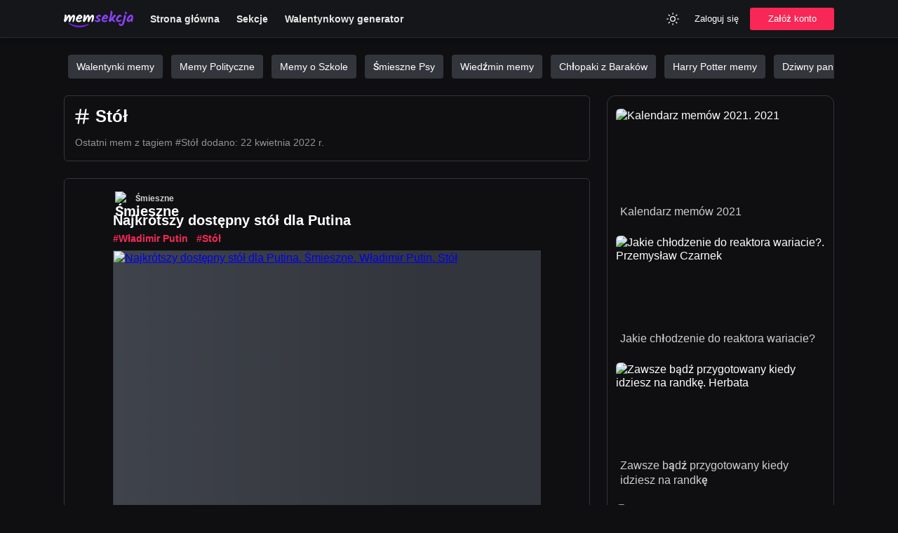

--- FILE ---
content_type: text/html; charset=utf-8
request_url: https://memsekcja.pl/tag/st%C3%B3%C5%82
body_size: 7451
content:
<!DOCTYPE html>
<html lang="pl">
<head>
  <meta charset="utf-8" />
  <link rel="preconnect" href="https://fundingchoicesmessages.google.com" />
  <link rel="preconnect" href="https://memy.memsekcja.pl" />
  <link rel="dns-prefetch" href="https://pagead2.googlesyndication.com" />
  <link rel="dns-prefetch" href="https://memy.memsekcja.pl" />
  

  <meta http-equiv="Content-Security-Policy" content="frame-src * 'unsafe-inline' 'unsafe-eval'; script-src * 'unsafe-inline' 'unsafe-eval'; worker-src * 'unsafe-inline' 'unsafe-eval'" />
  <link rel="preload" href="/build/ad-placeholder-light.f28b9995.svg" as="image" />
  <link rel="preload" href="/build/roboto-latin-ext-400-normal.5dc81269.woff2" as="font" type="font/woff2" crossorigin="anonymous" />
  <link rel="preload" href="/build/roboto-latin-ext-500-normal.0b0e1ce9.woff2" as="font" type="font/woff2" crossorigin="anonymous" />
  <link rel="preload" href="/build/roboto-latin-ext-700-normal.f74422f6.woff2" as="font" type="font/woff2" crossorigin="anonymous" />
  <link rel="preload" href="https://memy.memsekcja.pl/images/gbBmWQJ.500.mem.webp" as="image" type="image/webp" crossorigin="anonymous" />
  
  <link rel="preload" href="/build/main.css?v=ldYwGC79Q" as="style" crossorigin="anonymous" />
  <link rel="stylesheet" href="/build/main.css?v=ldYwGC79Q" crossorigin="anonymous" />
  <meta name="viewport" content="width=device-width, initial-scale=1, maximum-scale=5" />
  <link rel="apple-touch-icon" sizes="180x180" href="/apple-touch-icon.png?v=ldYwGC79Q" />
  <link rel="icon" type="image/png" sizes="32x32" href="/favicon-32x32.png?v=ldYwGC79Q" />
  <link rel="icon" type="image/png" sizes="16x16" href="/favicon-16x16.png?v=ldYwGC79Q" />
  <link rel="manifest" href="/site.webmanifest?v=ldYwGC79Q" />
  <link rel="mask-icon" href="/safari-pinned-tab.svg?v=ldYwGC79Q" color="#4000d4">
  <meta name="msapplication-TileColor" content="#151515" />
  <meta name="theme-color" content="#151515" />
  <title>Stół - Najlepsze memy | MemSekcja</title>
  <meta property="og:title" content="Stół - Najlepsze memy | MemSekcja" />
  <meta name="twitter:title" property="twitter:title" content="Stół - Najlepsze memy | MemSekcja" />
  <meta name="description" content="Aktualne memy, zabawne gify i śmieszne filmiki oznaczone tagiem Stół. MemSekcja.pl to zdecydowanie najlepszy serwis z memami w Polsce. Sprawdź!" />
  <meta property="og:description" content="Aktualne memy, zabawne gify i śmieszne filmiki oznaczone tagiem Stół. MemSekcja.pl to zdecydowanie najlepszy serwis z memami w Polsce. Sprawdź!" />
  <meta name="twitter:description" content="Aktualne memy, zabawne gify i śmieszne filmiki oznaczone tagiem Stół. MemSekcja.pl to zdecydowanie najlepszy serwis z memami w Polsce. Sprawdź!" />
  <meta property="og:image" content="https://memsekcja.pl/memsekcja-cover.png" /> 
  <meta property="og:image:url" content="https://memsekcja.pl/memsekcja-cover.png" /> 
  <meta property="og:image:type" content="image/jpeg" /> 
  <meta property="og:image:width" content="1200" /> 
  <meta property="og:image:height" content="630" /> 
  <meta name="twitter:image" content="https://memsekcja.pl/memsekcja-cover.png" />
  <meta property="og:site_name" content="MEMSEKCJA.pl" />
  <meta name="twitter:site" content="@memsekcja" />
  <meta name="twitter:card" content="summary_large_image" />
  <meta property="og:type" content="website" />
  <meta property="fb:app_id" content="802954483869338" />
  <meta property="og:url" content="https://memsekcja.pl/tag/stół" />
  <link rel="canonical" href="https://memsekcja.pl/tag/stół" />
  
  <script type="application/ld+json">{ "@context": "https://schema.org", "@type": "Organization", "name": "MemSekcja.pl", "url": "https://memsekcja.pl", "logo": "https://memsekcja.pl/android-chrome-512x512.png?v=ldYwGC79Q", "sameAs": ["https://www.facebook.com/memsekcja", "https://twitter.com/memsekcja", "https://www.instagram.com/memsekcja", "https://www.youtube.com/memsekcja", "https://pinterest.com/memsekcja", "https://www.tiktok.com/@memsekcja"] }</script>
  <script type="application/ld+json">{"@context":"http://schema.org","@type":"ItemList","mainEntityOfPage":{"@type":"CollectionPage","@id":"https://memsekcja.pl/tag/stół/","lastReviewed":"2022-04-22T17:07:59.607Z"},"itemListElement":[{"@type":"ListItem","position":1,"url":"https://memsekcja.pl/mem/najkrotszy-dostepny-stol-dla-putina/gbBmWQJ"},{"@type":"ListItem","position":2,"url":"https://memsekcja.pl/mem/odleglosc-szczecina-od-morza/ARqAynT"}]}</script>

</head>
<body class="dark">
  <header class="header">
    <div class="header-content">
      <a class="_logo" href="/" title="Śmieszne Memy">
        <img class="logo" src="/logo_memsekcja_white.svg" alt="Śmieszne Memy" width="99" height="24" />
      </a>
      <nav class="nav nav-desktop">
        <ul class="nav-list">
          <li>
            <a href="/">
              Strona główna
            </a>
          </li>
          <li>
            <a href="/sekcje">
               Sekcje
            </a>
          </li>
          <li>
            <a href="/kartki-walentynkowe">
               Walentynkowy generator
            </a>
          </li>
        </ul>
      </nav>
      <div class="nav-right">
        <div class="usability">
          <button class="btn btn-header btn-square theme-toggle" aria-label="Zmień kolor">
            <svg width="20" height="20" viewBox="0 0 24 24" fill="none" xmlns="http://www.w3.org/2000/svg"><path d="M17.5 17.5L19 19M20 12H22M6.5 6.5L5 5M17.5 6.5L19 5M6.5 17.5L5 19M2 12H4M12 2V4M12 20V22M16 12C16 14.2091 14.2091 16 12 16C9.79086 16 8 14.2091 8 12C8 9.79086 9.79086 8 12 8C14.2091 8 16 9.79086 16 12Z" stroke="currentColor" stroke-width="1.5" stroke-linecap="round" stroke-linejoin="round"></path></svg>
          </button>
        </div>
        <div class="nav-login nav-desktop">
          <button class="btn btn-header login-toggle">Zaloguj się</button>
          <button class="btn btn-primary btn-md register-toggle">Załóż konto</button>
        </div>
        <div class="nav-mobile">
          <div class="dropdown">
            <button class="dropdown-toggle btn-menu" aria-label="Menu">
              <svg width="30" height="30" viewBox="0 0 24 24" fill="none" xmlns="http://www.w3.org/2000/svg">
                <line x1="5" y1="7" x2="19" y2="7" stroke="currentColor" stroke-width="1.5" stroke-linecap="round" stroke-linejoin="round"></line>
                <line x1="5" y1="12" x2="19" y2="12" stroke="currentColor" stroke-width="1.5" stroke-linecap="round" stroke-linejoin="round"></line>
                <line x1="5" y1="17" x2="19" y2="17" stroke="currentColor" stroke-width="1.5" stroke-linecap="round" stroke-linejoin="round"></line>
              </svg>
            </button>
            <div class="dropdown-menu hidden">
              <ul class="dropdown-list">
                <li class="dropdown-item">
                  <a href="/">
                    <svg width="24" height="24" viewBox="0 0 24 24" fill="none" xmlns="http://www.w3.org/2000/svg"><path d="M3 10.25V20C3 20.5523 3.44771 21 4 21H8.42857C8.98086 21 9.42857 20.5523 9.42857 20V13.2857H14.5714V20C14.5714 20.5523 15.0191 21 15.5714 21H20C20.5523 21 21 20.5523 21 20V10.25C21 9.93524 20.8518 9.63885 20.6 9.45L12 3L3.4 9.45C3.14819 9.63885 3 9.93524 3 10.25Z" stroke="currentColor" stroke-width="1.5" stroke-linecap="round" stroke-linejoin="round"></path></svg>
                    Strona główna
                  </a>
                </li>
                <li class="dropdown-item">
                  <a href="/nowe">
                    <svg width="24" height="24" viewBox="0 0 24 24" fill="none" xmlns="http://www.w3.org/2000/svg"><circle cx="12" cy="12" r="10" stroke="currentColor" stroke-width="1.5" stroke-linecap="round" stroke-linejoin="round"></circle><path d="M12 6V12L16 16" stroke="currentColor" stroke-width="1.5" stroke-linecap="round" stroke-linejoin="round"></path></svg>
                    Poczekalnia
                  </a>
                </li>
                  <li class="dropdown-item">
                  <button class="login-toggle">
                    <svg width="24" height="24" viewBox="0 0 24 24" fill="none" xmlns="http://www.w3.org/2000/svg"><path d="M20 12H9" stroke="currentColor" stroke-width="1.5" stroke-linecap="round" stroke-linejoin="round"></path><path d="M16 7L21 12L16 17" stroke="currentColor" stroke-width="1.5" stroke-linecap="round" stroke-linejoin="round"></path><path d="M3 3L3 21" stroke="currentColor" stroke-width="1.5" stroke-linecap="round" stroke-linejoin="round"></path></svg>
                   Dodaj mem
                  </button>
                </li>
                <li class="dropdown-item">
                  <a href="/sekcje">
                    <svg width="24" height="24" viewBox="0 0 24 24" fill="none" xmlns="http://www.w3.org/2000/svg"><rect x="3" y="3" width="9" height="9" rx="1" stroke="currentColor" stroke-width="1.5" stroke-linecap="round" stroke-linejoin="round"></rect><rect x="16" y="16" width="5" height="5" rx="0.5" stroke="currentColor" stroke-width="1.5" stroke-linecap="round" stroke-linejoin="round"></rect><rect x="16" y="7" width="5" height="5" rx="0.5" stroke="currentColor" stroke-width="1.5" stroke-linecap="round" stroke-linejoin="round"></rect><rect x="7" y="16" width="5" height="5" rx="0.5" stroke="currentColor" stroke-width="1.5" stroke-linecap="round" stroke-linejoin="round"></rect></svg>
                    Sekcje
                  </a>
                </li>
                
                <li class="dropdown-item">
                  <button class="login-toggle">
                    <svg width="24" height="24" viewBox="0 0 24 24" fill="none" xmlns="http://www.w3.org/2000/svg"><path d="M20 12H9" stroke="currentColor" stroke-width="1.5" stroke-linecap="round" stroke-linejoin="round"></path><path d="M16 7L21 12L16 17" stroke="currentColor" stroke-width="1.5" stroke-linecap="round" stroke-linejoin="round"></path><path d="M3 3L3 21" stroke="currentColor" stroke-width="1.5" stroke-linecap="round" stroke-linejoin="round"></path></svg>
                    Zaloguj się
                  </button>
                </li>
                <li class="dropdown-item">
                  <button class="register-toggle">
                    <svg width="24" height="24" viewBox="0 0 24 24" fill="none" xmlns="http://www.w3.org/2000/svg"><circle cx="9" cy="7" r="4" stroke="currentColor" stroke-width="1.5" stroke-linecap="round" stroke-linejoin="round"></circle><path d="M2 21V17C2 15.8954 2.89543 15 4 15H14C15.1046 15 16 15.8954 16 17V21" stroke="currentColor" stroke-width="1.5" stroke-linecap="round" stroke-linejoin="round"></path><path d="M19 8V14M16 11H22" stroke="currentColor" stroke-width="1.5" stroke-linecap="round" stroke-linejoin="round"></path></svg>
                    Załóż konto
                  </button>
                </li>
              </ul>
            </div>
          </div>
        </div>
    </div>
  </header>  <main class="container">
    <div class="promoted-tags">
      <a href="/sekcja/walentynki-memy">Walentynki memy</a>
      <a href="/sekcja/polityka">Memy Polityczne</a>
      <a href="/sekcja/memy-o-szkole">Memy o Szkole</a>
      <a href="/sekcja/psy">Śmieszne Psy</a>
      <a href="/sekcja/wiedzmin">Wiedźmin memy</a>
      <a href="/sekcja/chlopaki-z-barakow">Chłopaki z Baraków</a>
      <a href="/sekcja/harry-potter">Harry Potter memy</a>
      <a href="/sekcja/pan-ze-stocka">Dziwny pan ze stocku</a>
      <a href="/sekcja/robert-maklowicz">Robert Makłowicz memy</a>
      <a href="/tag/praca">Praca</a>
      <a href="/tag/grzegorz-floryda">Grzegorz Floryda memy</a>
      <a href="/tag/podlasie-memy">Podlasie Memy</a>
      <a href="/tag/święty-mikołaj">Święty Mikołaj</a>
      <a href="/tag/bmw">BMW memy</a>
      <a href="/tag/miłego-wtorku">Miłego wtorku</a>
      <a href="/tag/łukasz-mejza">Łukasz Mejza memy</a>
      <a href="/tag/inflacja">Inflacja memy</a>
      <a href="/tag/pis">PiS memy</a>
      <a href="https://krzyzowkaa.pl/">Hasła i definicje do krzyżówek</a>
      <a href="https://ireceivesms.com/">Receive SMS online</a>
    </div>
    

    <div class="memes">
    <div class="content">
        <div class="card">
           <script type="application/ld+json"> { "@context": "https://schema.org", "@type": "BreadcrumbList", "itemListElement": [ { "@type": "ListItem", "position": 1, "name": "Tag", "item": "https://memsekcja.pl/tagi/" }, { "@type": "ListItem", "position": 2, "name": "Stół", "item": "https://memsekcja.pl/tag/stół/" } ] }</script>
            <div class="page-tag-title">
                <svg width="26" height="26" viewBox="0 0 24 24" fill="none" xmlns="http://www.w3.org/2000/svg"><path d="M4 9H20M4 15H20M10 3L7 21M17 3L14 21" stroke="currentColor" stroke-width="2" stroke-linecap="round" stroke-linejoin="round"></path></svg>
                <h1>Stół</h1>
            </div>
                <p class="meme-meta tag-meta">
                    <span class="meme-date">
                        Ostatni mem z tagiem #Stół dodano:
                        <time dateTime="2022-04-22T17:07:59.607Z">22 kwietnia 2022 r.</time>
                    </span>
                </p>
        </div>
            
            <article class="card meme">
              <div class="meme-head">
                 <h2 class="title">
                  <div class="meme-category">
                    <a href="/sekcja/smieszne" class="category">
                      <img
                        
                        width="20"
                        height="20"
                        
                        
                        src="https://memy.memsekcja.pl/categories/1zA40gJwg.jpg"
                        alt="Śmieszne"
                      />
                      <span>
                        Śmieszne
                      </span>
                    </a>
                  </div>
                  <a class="meme-link" href=/mem/najkrotszy-dostepny-stol-dla-putina/gbBmWQJ>
                   Najkrótszy dostępny stół dla Putina
                  </a>
                  </h2>
                <div class="meme-meta">
                  <div class="meme-tags">
                      <a class="meme-tag" href="/tag/władimir-putin">#Władimir  Putin</a>
                      <a class="meme-tag" href="/tag/stół">#Stół</a>
                  </div>
                </div>
              </div>
              <div class="meme-media">
                  <a href="/mem/najkrotszy-dostepny-stol-dla-putina/gbBmWQJ">
                  <picture>
                    <source
                      type="image/webp"
                      srcset="https://memy.memsekcja.pl/images/gbBmWQJ.500.mem.webp"
                    />
                    <img
                      
                      src="https://memy.memsekcja.pl/images/gbBmWQJ.500.mem.jpeg"
                      alt="Najkrótszy dostępny stół dla Putina. Śmieszne. Władimir  Putin. Stół"
                      class="meme-image image-loading"
                      width="610"
                      style="min-height:1304.3478260869565px;"
                      data-aspect="0.23"
                      data-bottom=""
                    />
                  </picture>
                    </a>
              </div>
              
              <div class="meme-foot">
                <div class="foot-inner">
                  <div class="foot-left">
                    <button data-id="gbBmWQJ" data-likes="47" data-type="up" class="btn-meme btn-like" aria-label="Polub Mem">
                        <svg width="20" height="20" viewBox="0 0 24 24" fill="none" xmlns="http://www.w3.org/2000/svg"><path d="M12 4V20M4 12H20" stroke="currentColor" stroke-width="1.5" stroke-linecap="round" stroke-linejoin="round"></path></svg>
                        <span class="likes">
                          47
                        </span>
                      </button>
                      <button data-id="gbBmWQJ" data-likes="5" data-type="down" class="btn-meme btn-like" aria-label="Polub Mem">
                          <svg width="20" height="20" viewBox="0 0 24 24" fill="none" xmlns="http://www.w3.org/2000/svg"><line x1="5" y1="12" x2="19" y2="12" stroke="currentColor" stroke-width="1.5" stroke-linecap="round" stroke-linejoin="round"></line></svg>
                          <span class="likes">
                          5
                        </span> 
                      </button>
                     <a href="/mem/najkrotszy-dostepny-stol-dla-putina/gbBmWQJ" class="btn-meme" title="Komentarze">
                      <svg width="20" height="20" viewBox="0 0 24 24" fill="none" xmlns="http://www.w3.org/2000/svg">
                        <path
                          d="M3 5V20.7929C3 21.2383 3.53857 21.4614 3.85355 21.1464L7.70711 17.2929C7.89464 17.1054 8.149 17 8.41421 17H19C20.1046 17 21 16.1046 21 15V5C21 3.89543 20.1046 3 19 3H5C3.89543 3 3 3.89543 3 5Z"
                          stroke="currentColor"
                          stroke-width="1.5"
                          stroke-linecap="round"
                          stroke-linejoin="round"
                        ></path>
                      </svg>
                        <span class="likes">Skomentuj</span>
                    </a>
                  </div>
                  <div class="foot-right">
                    <div class="dropdown">
                        <button class="btn-meme btn-sharer dropdown-toggle" aria-label="Udostępnij">
                            <svg width="18" height="18" viewBox="0 0 24 24" fill="none" xmlns="http://www.w3.org/2000/svg">
                                <path
                                d="M3 14V20C3 21.1046 3.89543 22 5 22H19C20.1046 22 21 21.1046 21 20V14"
                                stroke="currentColor"
                                stroke-width="1.5"
                                stroke-linecap="round"
                                stroke-linejoin="round"
                                ></path>
                                <path
                                d="M12 17V3M12 3L7 8.44446M12 3L17 8.44444"
                                stroke="currentColor"
                                stroke-width="1.5"
                                stroke-linecap="round"
                                stroke-linejoin="round"
                                ></path>
                            </svg>
                        </button>
                        <div class="sharer dropdown-menu hidden">
                            <ul class="dropdown-list">
                                <li class="dropdown-item">
                                    <button class="btn-copy" data-url="/mem/najkrotszy-dostepny-stol-dla-putina/gbBmWQJ" aria-label="Kopiuj">
                                        <svg width="20" height="20" viewBox="0 0 24 24" fill="none" xmlns="http://www.w3.org/2000/svg"><rect x="9" y="9" width="13" height="13" rx="2" stroke="currentColor" stroke-width="1.5" stroke-linecap="round" stroke-linejoin="round"></rect><path d="M5 15H4C2.89543 15 2 14.1046 2 13V4C2 2.89543 2.89543 2 4 2H13C14.1046 2 15 2.89543 15 4V5" stroke="currentColor" stroke-width="1.5" stroke-linecap="round" stroke-linejoin="round"></path></svg>
                                        <span>Kopiuj link</span>
                                    </button>
                                </li>
                                <li class="dropdown-item">
                                    <a href="https://www.facebook.com/sharer/sharer.php?u=https://memsekcja.pl/mem/najkrotszy-dostepny-stol-dla-putina/gbBmWQJ?ref=fb-share" target="_blank" rel="nofollow" class="btn-sharing-event" data-type="Facebook">
                                        <img src="/images/f_logo_blue.png" loading="lazy" alt="" />
                                        <span>Facebook</span>
                                    </a>
                                </li>
                                <li class="dropdown-item mobile">
                                    <a href="fb-messenger://share/?link=https://memsekcja.pl/mem/najkrotszy-dostepny-stol-dla-putina/gbBmWQJ?ref=fb-messenger" rel="nofollow" class="btn-sharing-event" data-type="Messenger">
                                        <img src="/images/messenger.png" loading="lazy" alt="" />
                                        <span>Messenger</span>
                                    </a>
                                </li>
                                <li class="dropdown-item">
                                    <a href="https://api.whatsapp.com/send?text=https://memsekcja.pl/mem/najkrotszy-dostepny-stol-dla-putina/gbBmWQJ?ref=whatsapp" target="_blank" rel="nofollow" class="btn-sharing-event" data-type="WhatsApp">
                                        <img src="/images/whatsapp.png" loading="lazy" alt="WhatsApp" />
                                        <span>WhatsApp</span>
                                    </a>
                                </li>
                                    <li class="dropdown-item">
                                        <a href="http://pinterest.com/pin/create/button/?url=https://memsekcja.pl/mem/najkrotszy-dostepny-stol-dla-putina/gbBmWQJ&media=https://memy.memsekcja.pl/images/gbBmWQJ.500.mem.jpeg" target="_blank" rel="nofollow" class="btn-sharing-event" data-type="">
                                            <img src="/images/pinterest.png" loading="lazy" alt="" />
                                            <span>Pinterest</span>
                                        </a>
                                    </li>
                                <li class="dropdown-item">
                                    <a href="https://twitter.com/intent/tweet?text=Zobacz%20https://memsekcja.pl/mem/najkrotszy-dostepny-stol-dla-putina/gbBmWQJ&via=memsekcja" target="_blank" rel="nofollow" class="btn-sharing-event" data-type="Twitter">
                                        <img src="/images/twitter.png" loading="lazy" alt="" />
                                        <span>Twitter</span>
                                    </a>
                                </li>
                                <li class="dropdown-item">
                                    <a href="http://www.reddit.com/submit?title=Najkrótszy dostępny stół dla Putina&url=https://memsekcja.pl/mem/najkrotszy-dostepny-stol-dla-putina/gbBmWQJ?ref=reddit" target="_blank" rel="nofollow" class="btn-sharing-event" data-type="Reddit">
                                        <img src="/images/reddit.png" loading="lazy" alt="" />
                                        <span>Reddit</span>
                                    </a>
                                </li>
                                    <li class="dropdown-item">
                                        <button class="btn-download" data-name="najkrotszy-dostepny-stol-dla-putina" data-media="images/gbBmWQJ.500.mem.jpeg" aria-label="Kopiuj">
                                            <svg width="20" height="20" viewBox="0 0 24 24" fill="none" xmlns="http://www.w3.org/2000/svg"><path d="M3 14V20C3 21.1046 3.89543 22 5 22H19C20.1046 22 21 21.1046 21 20V14" stroke="currentColor" stroke-width="1.5" stroke-linecap="round" stroke-linejoin="round"></path><path d="M12 3V17M12 17L7 11.5555M12 17L17 11.5556" stroke="currentColor" stroke-width="1.5" stroke-linecap="round" stroke-linejoin="round"></path></svg>
                                            <span>Pobierz obrazek</span>
                                        </button>
                                    </li>
                            </ul>
                        </div>
                    </div>        
                  </div>
                </div>
              </div>
              <div class="meme-share">
                <a class="btn-meme-share btn-facebook btn-sharing-event" data-type="Facebook" href="https://www.facebook.com/sharer/sharer.php?u=https://memsekcja.pl/mem/najkrotszy-dostepny-stol-dla-putina/gbBmWQJ?ref=fb-share" target="_blank" rel="nofollow">
                  <img src="/images/f_logo_blue.png" loading="lazy" alt="" />
                </a>
                <a class="btn-meme-share btn-messenger btn-sharing-event" data-type="Messenger" href="fb-messenger://share/?link=https://memsekcja.pl/mem/najkrotszy-dostepny-stol-dla-putina/gbBmWQJ?ref=fb-messenger" rel="nofollow">
                  <img src="/images/messenger.png" loading="lazy" alt="" />
                </a>
                <a class="btn-meme-share btn-whatsapp btn-sharing-event" data-type="Twitter" href="https://twitter.com/intent/tweet?text=Zobacz%20https://memsekcja.pl/mem/najkrotszy-dostepny-stol-dla-putina/gbBmWQJ?ref=twitter&via=memsekcja" target="_blank" rel="nofollow">
                  <img src="/images/twitter.png" loading="lazy" alt="" />
                </a>
                <a class="btn-meme-share btn-whatsapp btn-sharing-event" data-type="Pinterest" href="http://pinterest.com/pin/create/button/?url=https://memsekcja.pl/mem/najkrotszy-dostepny-stol-dla-putina/gbBmWQJ&media=https://memy.memsekcja.pl/images/gbBmWQJ.500.mem.jpeg" target="_blank" rel="nofollow">
                  <img src="/images/pinterest.png" loading="lazy" alt="" />
                </a>
                <a class="btn-meme-share btn-whatsapp btn-sharing-event" data-type="Reddit" href="http://www.reddit.com/submit?title=Najkrótszy dostępny stół dla Putina&url=https://memsekcja.pl/mem/najkrotszy-dostepny-stol-dla-putina/gbBmWQJ?ref=reddit" target="_blank" rel="nofollow">
                  <img src="/images/reddit.png" loading="lazy" alt="" />
                </a>
                <a class="btn-meme-share btn-whatsapp btn-sharing-event" data-type="Whatsapp" href="https://api.whatsapp.com/send?text=https://memsekcja.pl/mem/najkrotszy-dostepny-stol-dla-putina/gbBmWQJ?ref=whatsapp" target="_blank" rel="nofollow">
                  <img src="/images/whatsapp.png" loading="lazy" alt="" />
                </a>
            
              </div>
            </article>
            
            
            
            <article class="card meme">
              <div class="meme-head">
                 <h2 class="title">
                  <div class="meme-category">
                    <a href="/sekcja/memy" class="category">
                      <img
                        loading="lazy"
                        width="20"
                        height="20"
                        
                        class="lazy"
                        src="https://memy.memsekcja.pl/categories/vjH4bCk6o.jpg"
                        alt="Memy"
                      />
                      <span>
                        Memy
                      </span>
                    </a>
                  </div>
                  <a class="meme-link" href=/mem/odleglosc-szczecina-od-morza/ARqAynT>
                   Odległość Szczecina od morza
                  </a>
                  </h2>
                <div class="meme-meta">
                  <div class="meme-tags">
                      <a class="meme-tag" href="/tag/władimir-putin">#Władimir  Putin</a>
                      <a class="meme-tag" href="/tag/emmanuel-macron">#Emmanuel  Macron</a>
                      <a class="meme-tag" href="/tag/stół">#Stół</a>
                  </div>
                </div>
              </div>
              <div class="meme-media">
                  <a href="/mem/odleglosc-szczecina-od-morza/ARqAynT">
                  <picture>
                    <source
                      type="image/webp"
                      data-srcset="https://memy.memsekcja.pl/images/ARqAynT.500.mem.webp"
                    />
                    <img
                      loading="lazy"
                      src="https://memy.memsekcja.pl/images/ARqAynT.500.mem.jpeg"
                      alt="Odległość Szczecina od morza. Memy. Władimir  Putin. Emmanuel  Macron. Stół"
                      class="lazy meme-image image-loading"
                      width="610"
                      style="min-height:164.83516483516482px;"
                      data-aspect="1.82"
                      data-bottom=""
                    />
                  </picture>
                    </a>
              </div>
              
              <div class="meme-foot">
                <div class="foot-inner">
                  <div class="foot-left">
                    <button data-id="ARqAynT" data-likes="20" data-type="up" class="btn-meme btn-like" aria-label="Polub Mem">
                        <svg width="20" height="20" viewBox="0 0 24 24" fill="none" xmlns="http://www.w3.org/2000/svg"><path d="M12 4V20M4 12H20" stroke="currentColor" stroke-width="1.5" stroke-linecap="round" stroke-linejoin="round"></path></svg>
                        <span class="likes">
                          20
                        </span>
                      </button>
                      <button data-id="ARqAynT" data-likes="2" data-type="down" class="btn-meme btn-like" aria-label="Polub Mem">
                          <svg width="20" height="20" viewBox="0 0 24 24" fill="none" xmlns="http://www.w3.org/2000/svg"><line x1="5" y1="12" x2="19" y2="12" stroke="currentColor" stroke-width="1.5" stroke-linecap="round" stroke-linejoin="round"></line></svg>
                          <span class="likes">
                          2
                        </span> 
                      </button>
                     <a href="/mem/odleglosc-szczecina-od-morza/ARqAynT" class="btn-meme" title="Komentarze">
                      <svg width="20" height="20" viewBox="0 0 24 24" fill="none" xmlns="http://www.w3.org/2000/svg">
                        <path
                          d="M3 5V20.7929C3 21.2383 3.53857 21.4614 3.85355 21.1464L7.70711 17.2929C7.89464 17.1054 8.149 17 8.41421 17H19C20.1046 17 21 16.1046 21 15V5C21 3.89543 20.1046 3 19 3H5C3.89543 3 3 3.89543 3 5Z"
                          stroke="currentColor"
                          stroke-width="1.5"
                          stroke-linecap="round"
                          stroke-linejoin="round"
                        ></path>
                      </svg>
                        <span class="likes">Skomentuj</span>
                    </a>
                  </div>
                  <div class="foot-right">
                    <div class="dropdown">
                        <button class="btn-meme btn-sharer dropdown-toggle" aria-label="Udostępnij">
                            <svg width="18" height="18" viewBox="0 0 24 24" fill="none" xmlns="http://www.w3.org/2000/svg">
                                <path
                                d="M3 14V20C3 21.1046 3.89543 22 5 22H19C20.1046 22 21 21.1046 21 20V14"
                                stroke="currentColor"
                                stroke-width="1.5"
                                stroke-linecap="round"
                                stroke-linejoin="round"
                                ></path>
                                <path
                                d="M12 17V3M12 3L7 8.44446M12 3L17 8.44444"
                                stroke="currentColor"
                                stroke-width="1.5"
                                stroke-linecap="round"
                                stroke-linejoin="round"
                                ></path>
                            </svg>
                        </button>
                        <div class="sharer dropdown-menu hidden">
                            <ul class="dropdown-list">
                                <li class="dropdown-item">
                                    <button class="btn-copy" data-url="/mem/odleglosc-szczecina-od-morza/ARqAynT" aria-label="Kopiuj">
                                        <svg width="20" height="20" viewBox="0 0 24 24" fill="none" xmlns="http://www.w3.org/2000/svg"><rect x="9" y="9" width="13" height="13" rx="2" stroke="currentColor" stroke-width="1.5" stroke-linecap="round" stroke-linejoin="round"></rect><path d="M5 15H4C2.89543 15 2 14.1046 2 13V4C2 2.89543 2.89543 2 4 2H13C14.1046 2 15 2.89543 15 4V5" stroke="currentColor" stroke-width="1.5" stroke-linecap="round" stroke-linejoin="round"></path></svg>
                                        <span>Kopiuj link</span>
                                    </button>
                                </li>
                                <li class="dropdown-item">
                                    <a href="https://www.facebook.com/sharer/sharer.php?u=https://memsekcja.pl/mem/odleglosc-szczecina-od-morza/ARqAynT?ref=fb-share" target="_blank" rel="nofollow" class="btn-sharing-event" data-type="Facebook">
                                        <img src="/images/f_logo_blue.png" loading="lazy" alt="" />
                                        <span>Facebook</span>
                                    </a>
                                </li>
                                <li class="dropdown-item mobile">
                                    <a href="fb-messenger://share/?link=https://memsekcja.pl/mem/odleglosc-szczecina-od-morza/ARqAynT?ref=fb-messenger" rel="nofollow" class="btn-sharing-event" data-type="Messenger">
                                        <img src="/images/messenger.png" loading="lazy" alt="" />
                                        <span>Messenger</span>
                                    </a>
                                </li>
                                <li class="dropdown-item">
                                    <a href="https://api.whatsapp.com/send?text=https://memsekcja.pl/mem/odleglosc-szczecina-od-morza/ARqAynT?ref=whatsapp" target="_blank" rel="nofollow" class="btn-sharing-event" data-type="WhatsApp">
                                        <img src="/images/whatsapp.png" loading="lazy" alt="WhatsApp" />
                                        <span>WhatsApp</span>
                                    </a>
                                </li>
                                    <li class="dropdown-item">
                                        <a href="http://pinterest.com/pin/create/button/?url=https://memsekcja.pl/mem/odleglosc-szczecina-od-morza/ARqAynT&media=https://memy.memsekcja.pl/images/ARqAynT.500.mem.jpeg" target="_blank" rel="nofollow" class="btn-sharing-event" data-type="">
                                            <img src="/images/pinterest.png" loading="lazy" alt="" />
                                            <span>Pinterest</span>
                                        </a>
                                    </li>
                                <li class="dropdown-item">
                                    <a href="https://twitter.com/intent/tweet?text=Zobacz%20https://memsekcja.pl/mem/odleglosc-szczecina-od-morza/ARqAynT&via=memsekcja" target="_blank" rel="nofollow" class="btn-sharing-event" data-type="Twitter">
                                        <img src="/images/twitter.png" loading="lazy" alt="" />
                                        <span>Twitter</span>
                                    </a>
                                </li>
                                <li class="dropdown-item">
                                    <a href="http://www.reddit.com/submit?title=Odległość Szczecina od morza&url=https://memsekcja.pl/mem/odleglosc-szczecina-od-morza/ARqAynT?ref=reddit" target="_blank" rel="nofollow" class="btn-sharing-event" data-type="Reddit">
                                        <img src="/images/reddit.png" loading="lazy" alt="" />
                                        <span>Reddit</span>
                                    </a>
                                </li>
                                    <li class="dropdown-item">
                                        <button class="btn-download" data-name="odleglosc-szczecina-od-morza" data-media="images/ARqAynT.500.mem.jpeg" aria-label="Kopiuj">
                                            <svg width="20" height="20" viewBox="0 0 24 24" fill="none" xmlns="http://www.w3.org/2000/svg"><path d="M3 14V20C3 21.1046 3.89543 22 5 22H19C20.1046 22 21 21.1046 21 20V14" stroke="currentColor" stroke-width="1.5" stroke-linecap="round" stroke-linejoin="round"></path><path d="M12 3V17M12 17L7 11.5555M12 17L17 11.5556" stroke="currentColor" stroke-width="1.5" stroke-linecap="round" stroke-linejoin="round"></path></svg>
                                            <span>Pobierz obrazek</span>
                                        </button>
                                    </li>
                            </ul>
                        </div>
                    </div>        
                  </div>
                </div>
              </div>
              <div class="meme-share">
                <a class="btn-meme-share btn-facebook btn-sharing-event" data-type="Facebook" href="https://www.facebook.com/sharer/sharer.php?u=https://memsekcja.pl/mem/odleglosc-szczecina-od-morza/ARqAynT?ref=fb-share" target="_blank" rel="nofollow">
                  <img src="/images/f_logo_blue.png" loading="lazy" alt="" />
                </a>
                <a class="btn-meme-share btn-messenger btn-sharing-event" data-type="Messenger" href="fb-messenger://share/?link=https://memsekcja.pl/mem/odleglosc-szczecina-od-morza/ARqAynT?ref=fb-messenger" rel="nofollow">
                  <img src="/images/messenger.png" loading="lazy" alt="" />
                </a>
                <a class="btn-meme-share btn-whatsapp btn-sharing-event" data-type="Twitter" href="https://twitter.com/intent/tweet?text=Zobacz%20https://memsekcja.pl/mem/odleglosc-szczecina-od-morza/ARqAynT?ref=twitter&via=memsekcja" target="_blank" rel="nofollow">
                  <img src="/images/twitter.png" loading="lazy" alt="" />
                </a>
                <a class="btn-meme-share btn-whatsapp btn-sharing-event" data-type="Pinterest" href="http://pinterest.com/pin/create/button/?url=https://memsekcja.pl/mem/odleglosc-szczecina-od-morza/ARqAynT&media=https://memy.memsekcja.pl/images/ARqAynT.500.mem.jpeg" target="_blank" rel="nofollow">
                  <img src="/images/pinterest.png" loading="lazy" alt="" />
                </a>
                <a class="btn-meme-share btn-whatsapp btn-sharing-event" data-type="Reddit" href="http://www.reddit.com/submit?title=Odległość Szczecina od morza&url=https://memsekcja.pl/mem/odleglosc-szczecina-od-morza/ARqAynT?ref=reddit" target="_blank" rel="nofollow">
                  <img src="/images/reddit.png" loading="lazy" alt="" />
                </a>
                <a class="btn-meme-share btn-whatsapp btn-sharing-event" data-type="Whatsapp" href="https://api.whatsapp.com/send?text=https://memsekcja.pl/mem/odleglosc-szczecina-od-morza/ARqAynT?ref=whatsapp" target="_blank" rel="nofollow">
                  <img src="/images/whatsapp.png" loading="lazy" alt="" />
                </a>
            
              </div>
            </article>
            
            

        <div class="pagination">
        
        
        
        <a class="btn btn-primary btn-hg btn-full-width" href="/">
          Strona główna
          <svg style="margin-left: 12px;margin-right:-6px" width="20" height="20" viewBox="0 0 24 24" fill="none" xmlns="http://www.w3.org/2000/svg"><path d="M8 4L16 12L8 20" stroke="#fff" stroke-width="1.5" stroke-linecap="round" stroke-linejoin="round"></path></svg>
        </a>
        
        
        </div>
        

    </div>
    <aside class="sidebar">
            <div class="card">
                    
                    
                    <a class="promoted" href="/mem/kalendarz-memow-2021/6w7jwDW" title="Kalendarz memów 2021">
                        <div class="promoted-image">
                            <picture>
                                <source type="image/webp" srcset="https://memy.memsekcja.pl/images/6w7jwDW.420.mem.webp" />
                                <img class="lazy" src="https://memy.memsekcja.pl/images/6w7jwDW.420.mem.jpeg" alt="Kalendarz memów 2021. 2021" />
                            </picture>
                        </div>
                        <h3 class="promoted-title">
                            Kalendarz memów 2021
                        </h3>
                    </a>
                    
                    
                    
                    <a class="promoted" href="/mem/jakie-chlodzenie-do-reaktora-wariacie/4QTArPA" title="Jakie chłodzenie do reaktora wariacie?">
                        <div class="promoted-image">
                            <picture>
                                <source type="image/webp" srcset="https://memy.memsekcja.pl/images/4QTArPA.888.mem.webp" />
                                <img class="lazy" src="https://memy.memsekcja.pl/images/4QTArPA.888.mem.jpeg" alt="Jakie chłodzenie do reaktora wariacie?. Przemysław  Czarnek" />
                            </picture>
                        </div>
                        <h3 class="promoted-title">
                            Jakie chłodzenie do reaktora wariacie?
                        </h3>
                    </a>
                    
                    
                    
                    <a class="promoted" href="/mem/zawsze-badz-przygotowany-kiedy-idziesz-na-randke/gQimsW6" title="Zawsze bądź przygotowany kiedy idziesz na randkę">
                        <div class="promoted-image">
                            <picture>
                                <source type="image/webp" srcset="https://memy.memsekcja.pl/images/gQimsW6.888.mem.webp" />
                                <img class="lazy" src="https://memy.memsekcja.pl/images/gQimsW6.888.mem.jpeg" alt="Zawsze bądź przygotowany kiedy idziesz na randkę. Herbata" />
                            </picture>
                        </div>
                        <h3 class="promoted-title">
                            Zawsze bądź przygotowany kiedy idziesz na randkę
                        </h3>
                    </a>
                    
                    
                    
                    <a class="promoted" href="/mem/przemyslaw-czarnek-vs-robespierre/C67ULKT" title="Przemysław Czarnek vs Robespierre">
                        <div class="promoted-image">
                            <picture>
                                <source type="image/webp" srcset="https://memy.memsekcja.pl/images/C67ULKT.888.mem.webp" />
                                <img class="lazy" src="https://memy.memsekcja.pl/images/C67ULKT.888.mem.jpeg" alt="Przemysław Czarnek vs Robespierre. Cnoty  Niewieście. Przemysław  Czarnek. Pis" />
                            </picture>
                        </div>
                        <h3 class="promoted-title">
                            Przemysław Czarnek vs Robespierre
                        </h3>
                    </a>
                    
                    
                    
                    <a class="promoted" href="/mem/znacie-tych-patoturystow-jesli-tak-to-piszcie-kto-to/ev7PqqS" title="Znacie tych patoturystów? Jeśli tak to piszcie kto to">
                        <div class="promoted-image">
                            <picture>
                                <source type="image/webp" srcset="https://memy.memsekcja.pl/images/ev7PqqS.888.mem.webp" />
                                <img class="lazy" src="https://memy.memsekcja.pl/images/ev7PqqS.888.mem.jpeg" alt="Znacie tych patoturystów? Jeśli tak to piszcie kto to" />
                            </picture>
                        </div>
                        <h3 class="promoted-title">
                            Znacie tych patoturystów? Jeśli tak to piszcie kto to
                        </h3>
                    </a>
                    
                    
                    
                    <a class="promoted" href="/mem/kurde-teraz-to-mi-smutno/2h37eZB" title="Kurde, teraz to mi smutno">
                        <div class="promoted-image">
                            <picture>
                                <source type="image/webp" srcset="https://memy.memsekcja.pl/images/2h37eZB.888.mem.webp" />
                                <img class="lazy" src="https://memy.memsekcja.pl/images/2h37eZB.888.mem.jpeg" alt="Kurde, teraz to mi smutno. Nosacz" />
                            </picture>
                        </div>
                        <h3 class="promoted-title">
                            Kurde, teraz to mi smutno
                        </h3>
                    </a>
                    
            </div>
    
        <div class="card">
            <div class="ad ad-300">
                    <ins class="adsbygoogle"
                        style="display:inline-block;width:300px;height:250px"
                        data-ad-client="ca-pub-3051535093810095"
                        data-ad-slot="5349047950"></ins>
                    <script>
                        (adsbygoogle = window.adsbygoogle || []).push({});
                    </script>
            </div>
        </div>
    
        <div class="">
            <div class="card">
                <div class="ad ad-300">
                            <ins class="adsbygoogle"
                                style="display:inline-block;width:300px;height:600px"
                                data-ad-client="ca-pub-3051535093810095"
                                data-ad-slot="4035208116"></ins>
                            <script>
                                (adsbygoogle = window.adsbygoogle || []).push({});
                            </script>
                </div>
            </div>
        </div>
    </aside></div>
  </main>
  <footer class="footer" id="footer">
    <div class="footer-container">
      <div class="footer-content">
        <ul class="footer-col">
          <li class="footer-logo">
            <a style="display:block;height:24px;width:99px"  href="/" title="MemSekcja.pl">
                <img class="logo" src="/logo_memsekcja_white.svg" alt="Śmieszne Memy" width="99" height="24" />
            </a>
          </li>
        </ul>
        <ul class="footer-col">
          <li class="footer-item">
            <b>Media społecznościowe</b>
          </li>
          <li class="footer-item">
            <a target="_blank" href="https://instagram.com/memsekcja" rel="noreferrer noopener">
              Instagram
            </a>
          </li>
          <li class="footer-item">
            <a target="_blank" href="https://facebook.com/memsekcja" rel="noreferrer noopener">
              Facebook
            </a>
          </li>
          <li class="footer-item">
            <a target="_blank" href="https://www.youtube.com/memsekcja" rel="noreferrer noopener">
              YouTube
            </a>
          </li>
          <li class="footer-item">
            <a target="_blank" href="https://www.tiktok.com/@memsekcja?lang=pl" rel="noreferrer noopener">
              TikTok
            </a>
          </li>
          <li class="footer-item">
            <a target="_blank" href="https://twitter.com/memsekcja" rel="noreferrer noopener">
              Twitter
            </a>
          </li>
          <li class="footer-item">
            <a target="_blank" href="https://www.twitch.tv/memsekcja_videos/about" rel="noreferrer noopener">
              Twitch
            </a>
          </li>
          <li class="footer-item">
            <a target="_blank" href="https://t.me/s/memsekcja" rel="noreferrer noopener">
              Telegram
            </a>
          </li>
        </ul>
        <ul class="footer-col">
          <li class="footer-item">
            <b>Informacje</b>
          </li>
          <li class="footer-item">
            <a href="https://facebook.com/memsekcja">
              Kontakt
            </a>
          </li>
          <li class="footer-item">
            <a href="/prawo/polityka-prywatnosci">
              Polityka Prywatności
            </a>
          </li>
          <li class="footer-item">
            <a href="/prawo/regulamin">
              Regulamin
            </a>
          </li>
        </ul>
        <ul class="footer-col">
          <li class="footer-item">
            <b>Strony</b>
          </li>
          <li class="footer-item">
            <a href="/sekcje">
              Sekcje
            </a>
          </li>
          <li class="footer-item">
            <a href="/tagi">
              Tagi
            </a>
          </li>
          <li class="footer-item">
            <a href="/nowe">
              Nowe memy
            </a>
          </li>
        </ul>
      </div>
      <div class="footer-brand">
        <span>© 2022 MemSekcja.pl </span>
      </div>
    </div>
    <a href="https://webrockets.co" title="Webrockets - Software House and Marketing Agency" target="_blank" rel="noopener noreferrer" style="background: #000; width: 100%; height: 36px; display: flex; align-items: center; justify-content: center;">
      <img src="https://webrockets.co/webrockets-light.svg" alt="Webrockets - Software House and Marketing Agency" height="12" loading="lazy" />
    </a>
  </footer>  <div class="overlay hidden" id="login-modal">
      <div class="modal">
          <h2 class="modal-title">Zaloguj się</h2>
          <p class="modal-text">Witamy ponownie.</p>
          <div class="modal-body">
            <form id="login-form" class="form">
                <div class="input-wrap">
                  <input class="input" name="username" placeholder="Twoja nazwa użytkownika" />
                  <label class="label">Email lub nazwa użytkownika</label>
                </div>
                <div class="input-wrap">
                  <input class="input" name="password" type="password" placeholder="········" />
                  <label class="label">Hasło</label>
                </div>
                <div class="error hidden"></div>
                <button class="btn btn-primary btn-lg btn-full-width">Zaloguj się</button>
            </form>
          </div>
      </div>
  </div>  <div class="overlay hidden" id="register-modal">
      <div class="modal">
          <h2 class="modal-title">Załóż konto</h2>
          <p class="modal-text">Dołącz do społeczności, aby dodawać nowe śmieszne treści.</p>
          <div class="modal-body">
            <form id="register-form" class="form">
                <div class="input-wrap">
                  <input class="input" name="username" placeholder="Twoja nazwa użytkownika" />
                  <label class="label">Nazwa użytkownika</label>
                </div>
                <div class="input-wrap">
                  <input class="input" name="email" placeholder="Twój adres email" />
                  <label class="label">Email</label>
                </div>
                <div class="input-wrap">
                  <input class="input" name="password" type="password" placeholder="········" />
                  <label class="label">Hasło</label>
                </div>
                <small class="modal-small">
                    Zakładając konto akceptujesz nasz <a href="/prawo/regulamin" target="_blank">regulamin</a> i <a href="/prawo/polityka-prywatnosci" target="_blank">politykę prywatności</a>
                </small>
                <div class="error hidden"></div>
                <button class="btn btn-primary btn-lg btn-full-width">Załóż konto</button>
            </form>
          </div>
      </div>
  </div>  
  <svg version="1.1" xmlns="http://www.w3.org/2000/svg" style="position: absolute;left:-10000000;bottom:-1000000">
    <defs>
      <linearGradient id="LikeGradient-down" y2="1">
        <stop stop-color="#A445B2" />
        <stop offset=".52"  stop-color="#D41872" />
        <stop offset="1"  stop-color="#FF0066" />
      </linearGradient>
    </defs>
    <defs>
      <linearGradient id="LikeGradient-up" y2="1">
        <stop offset=".52"  stop-color="#43e97b" />
        <stop offset="1"  stop-color="#38f9d7" />
      </linearGradient>
    </defs>
  </svg>
  <script async src="/build/main.js?v=ldYwGC79Q"></script>

  

</body>
</html>

--- FILE ---
content_type: image/svg+xml
request_url: https://webrockets.co/webrockets-light.svg
body_size: 2737
content:
<?xml version="1.0" encoding="UTF-8" standalone="no"?>
<svg
   xmlns:dc="http://purl.org/dc/elements/1.1/"
   xmlns:cc="http://creativecommons.org/ns#"
   xmlns:rdf="http://www.w3.org/1999/02/22-rdf-syntax-ns#"
   xmlns:svg="http://www.w3.org/2000/svg"
   xmlns="http://www.w3.org/2000/svg"
   width="56.874901mm"
   height="7.766943mm"
   viewBox="0 0 56.874901 7.766943"
   version="1.1"
   id="svg8">
  <defs
     id="defs2" />
  <metadata
     id="metadata5">
    <rdf:RDF>
      <cc:Work
         rdf:about="">
        <dc:format>image/svg+xml</dc:format>
        <dc:type
           rdf:resource="http://purl.org/dc/dcmitype/StillImage" />
        <dc:title></dc:title>
      </cc:Work>
    </rdf:RDF>
  </metadata>
  <g
     id="layer1"
     transform="translate(-29.125115,-32.64398)">
    <g
       aria-label="webrockets"
       id="text835"
       style="font-style:normal;font-weight:normal;font-size:10.5833px;line-height:1.25;font-family:sans-serif;fill:#000000;fill-opacity:1;stroke:none;stroke-width:0.264583">
      <path
         d="m 29.125115,34.933238 h 1.390092 l 0.961178,3.880888 1.033525,-3.880888 h 1.188555 l 1.069698,3.96357 0.961179,-3.96357 h 1.250566 l -1.591629,5.40017 h -1.338416 l -1.02319,-3.539824 -0.950843,3.539824 h -1.32808 z"
         style="font-style:normal;font-variant:normal;font-weight:normal;font-stretch:normal;font-family:'Hammersmith One';-inkscape-font-specification:'Hammersmith One';stroke-width:0.264583;fill:#ffffff;fill-opacity:1"
         id="path837" />
      <path
         d="m 37.527676,37.677248 q 0,-0.604612 0.206705,-1.121375 0.206705,-0.516762 0.583942,-0.904335 0.80615,-0.821652 2.108392,-0.821652 1.100704,0 1.767328,0.728635 0.656289,0.702797 0.656289,1.767329 0,0.408242 -0.06201,0.558103 -0.516763,0.144694 -2.103224,0.144694 h -1.819005 q 0.134359,0.552936 0.625283,0.862993 0.490925,0.30489 1.276404,0.30489 0.821653,0 1.410762,-0.294554 0.155029,-0.07751 0.232543,-0.144694 -0.01033,0.217041 -0.02584,0.444416 l -0.05684,0.80615 q -0.392739,0.268716 -1.271236,0.372069 -0.258381,0.03101 -0.496092,0.03101 -1.312577,0 -2.170403,-0.764809 -0.862994,-0.769976 -0.862994,-1.968866 z m 3.948067,-0.651121 q -0.211873,-1.11104 -1.209225,-1.11104 -0.785479,0 -1.193721,0.67696 -0.124024,0.206705 -0.191203,0.454751 0.124023,0.0052 0.30489,0.01033 h 0.382405 q 0.191202,0.0052 0.366901,0.0052 h 0.294555 q 0.263549,0 0.516763,-0.0052 l 0.423745,-0.0155 q 0.170532,-0.0052 0.30489,-0.0155 z"
         style="font-style:normal;font-variant:normal;font-weight:normal;font-stretch:normal;font-family:'Hammersmith One';-inkscape-font-specification:'Hammersmith One';stroke-width:0.264583;fill:#ffffff;fill-opacity:1"
         id="path839" />
      <path
         d="m 45.258446,35.129608 q 0.578774,-0.299722 1.183386,-0.299722 0.604612,0 1.038693,0.191202 0.439248,0.186035 0.769976,0.537433 0.718301,0.780312 0.718301,1.974034 0,1.307409 -0.780312,2.108391 -0.749306,0.769977 -1.865513,0.769977 -0.981849,0 -1.617467,-0.511595 -0.713133,-0.578774 -0.713133,-1.596797 V 32.64398 h 1.266069 z m 0,3.15742 q 0,0.909502 1.13171,0.909502 0.552936,0 0.930173,-0.485756 0.382404,-0.496093 0.382404,-1.235063 0,-0.744139 -0.403075,-1.121375 -0.361734,-0.335896 -0.971514,-0.335896 -0.366901,0 -0.811317,0.248046 -0.139526,0.07751 -0.258381,0.170532 z"
         style="font-style:normal;font-variant:normal;font-weight:normal;font-stretch:normal;font-family:'Hammersmith One';-inkscape-font-specification:'Hammersmith One';stroke-width:0.264583;fill:#ffffff;fill-opacity:1"
         id="path841" />
      <path
         d="m 51.32524,39.754634 q 0,0.444416 0.02067,0.578774 h -1.286739 v -5.40017 h 1.266069 v 0.397908 q 0.439248,-0.50126 0.919837,-0.50126 0.485757,0 0.764809,0.118855 l -0.09302,1.390092 -0.02067,0.0155 q -0.180867,-0.320393 -0.749305,-0.320393 -0.217041,0 -0.444416,0.149861 -0.222208,0.144694 -0.377237,0.387572 z"
         style="font-style:normal;font-variant:normal;font-weight:normal;font-stretch:normal;font-family:'Hammersmith One';-inkscape-font-specification:'Hammersmith One';stroke-width:0.264583;fill:#ffffff;fill-opacity:1"
         id="path843" />
      <path
         d="m 53.247597,37.661745 q 0,-0.568439 0.191202,-1.085201 0.19637,-0.521931 0.558104,-0.909503 0.790647,-0.837155 2.051548,-0.837155 1.255733,0 1.994703,0.790647 0.707965,0.754473 0.707965,1.95853 0,1.204057 -0.728635,1.994704 -0.769976,0.837156 -2.041213,0.837156 -1.312577,0 -2.056715,-0.821653 -0.676959,-0.749306 -0.676959,-1.927525 z m 1.255733,-0.03101 q 0,0.32556 0.10852,0.63045 0.10852,0.30489 0.310058,0.52193 0.428913,0.470254 1.126543,0.470254 0.645953,0 1.018022,-0.459918 0.361734,-0.444416 0.361734,-1.157549 0,-0.723468 -0.372069,-1.167883 -0.397907,-0.475422 -1.090369,-0.475422 -0.702798,0 -1.100705,0.506427 -0.361734,0.465087 -0.361734,1.131711 z"
         style="font-style:normal;font-variant:normal;font-weight:normal;font-stretch:normal;font-family:'Hammersmith One';-inkscape-font-specification:'Hammersmith One';stroke-width:0.264583;fill:#ffffff;fill-opacity:1"
         id="path845" />
      <path
         d="m 64.042769,39.832149 q -0.578775,0.578774 -1.813837,0.578774 -1.19889,0 -1.958531,-0.728636 -0.769976,-0.73897 -0.769976,-1.963698 0,-1.245398 0.759641,-2.04638 0.806149,-0.842323 2.1549,-0.842323 0.956011,0 1.601964,0.418578 l -0.206705,1.322912 -0.03617,-0.0052 q -0.248046,-0.299722 -0.52193,-0.392739 -0.444416,-0.155029 -0.888832,-0.155029 -0.444416,0 -0.69763,0.113688 -0.253214,0.113688 -0.43408,0.315225 -0.361734,0.41341 -0.361734,1.095537 0,1.209225 0.837155,1.581294 0.289387,0.124023 0.60978,0.124023 0.325561,0 0.563271,-0.05684 0.242879,-0.05684 0.439249,-0.155029 0.418578,-0.206705 0.568439,-0.480589 l 0.03617,0.0155 z"
         style="font-style:normal;font-variant:normal;font-weight:normal;font-stretch:normal;font-family:'Hammersmith One';-inkscape-font-specification:'Hammersmith One';stroke-width:0.264583;fill:#ffffff;fill-opacity:1"
         id="path847" />
      <path
         d="m 66.476719,39.651282 q 0,0.444416 0.03617,0.682126 h -1.302242 v -7.389706 h 1.266068 v 4.526841 l 2.361606,-2.537305 h 1.534785 l -2.036045,2.144565 1.162716,1.586462 q 0.377237,0.599445 0.568439,0.878496 l 0.341063,0.48059 q 0.155029,0.201537 0.258382,0.310057 h -0.816486 q -0.454751,0 -0.780311,0.07751 l -1.6123,-2.356438 -0.981849,1.043861 z"
         style="font-style:normal;font-variant:normal;font-weight:normal;font-stretch:normal;font-family:'Hammersmith One';-inkscape-font-specification:'Hammersmith One';stroke-width:0.264583;fill:#ffffff;fill-opacity:1"
         id="path849" />
      <path
         d="m 71.034568,37.677248 q 0,-0.604612 0.206705,-1.121375 0.206705,-0.516762 0.583942,-0.904335 0.80615,-0.821652 2.108391,-0.821652 1.100705,0 1.767329,0.728635 0.656288,0.702797 0.656288,1.767329 0,0.408242 -0.06201,0.558103 -0.516763,0.144694 -2.103224,0.144694 h -1.819005 q 0.134358,0.552936 0.625283,0.862993 0.490925,0.30489 1.276404,0.30489 0.821652,0 1.410762,-0.294554 0.155029,-0.07751 0.232543,-0.144694 -0.01033,0.217041 -0.02584,0.444416 l -0.05684,0.80615 q -0.39274,0.268716 -1.271236,0.372069 -0.258381,0.03101 -0.496092,0.03101 -1.312577,0 -2.170404,-0.764809 -0.862993,-0.769976 -0.862993,-1.968866 z m 3.948067,-0.651121 q -0.211873,-1.11104 -1.209225,-1.11104 -0.785479,0 -1.193722,0.67696 -0.124023,0.206705 -0.191202,0.454751 0.124023,0.0052 0.30489,0.01033 h 0.382404 q 0.191203,0.0052 0.366902,0.0052 h 0.294555 q 0.263549,0 0.516762,-0.0052 l 0.423746,-0.0155 q 0.170531,-0.0052 0.30489,-0.0155 z"
         style="font-style:normal;font-variant:normal;font-weight:normal;font-stretch:normal;font-family:'Hammersmith One';-inkscape-font-specification:'Hammersmith One';stroke-width:0.264583;fill:#ffffff;fill-opacity:1"
         id="path851" />
      <path
         d="m 79.871209,39.19653 q 0.666624,0 0.91467,-0.346231 h 0.04134 l 0.0155,1.19889 q -0.253214,0.253214 -0.940508,0.335896 -0.186035,0.02584 -0.465087,0.02584 -0.273884,0 -0.599444,-0.103353 -0.320393,-0.103352 -0.547769,-0.335896 -0.470254,-0.480589 -0.470254,-1.503779 v -2.346102 h -0.780312 q -0.0052,-0.149862 -0.0052,-0.30489 v -0.795815 q 0,-0.08785 0.0052,-0.08785 h 0.780312 v -1.472773 h 1.266069 v 1.472773 h 1.421097 v 1.188555 H 79.08573 v 2.108391 q 0,0.811318 0.449583,0.925005 0.144694,0.04134 0.335896,0.04134 z"
         style="font-style:normal;font-variant:normal;font-weight:normal;font-stretch:normal;font-family:'Hammersmith One';-inkscape-font-specification:'Hammersmith One';stroke-width:0.264583;fill:#ffffff;fill-opacity:1"
         id="path853" />
      <path
         d="m 83.715923,40.410923 q -1.45727,0 -2.196241,-0.532266 0.01033,-0.155029 0.03101,-0.351398 l 0.04651,-0.37207 q 0.04134,-0.366901 0.05168,-0.454751 0.01034,-0.09302 0.0155,-0.09819 0.0052,-0.01033 0.08268,0.08268 0.07751,0.08785 0.294554,0.217041 0.217041,0.12919 0.50126,0.227375 0.614948,0.211873 1.281572,0.211873 0.893999,0 0.893999,-0.594277 0,-0.191202 -0.170532,-0.28422 -0.30489,-0.155028 -0.899167,-0.232543 -0.589109,-0.08268 -0.966346,-0.237711 -0.377237,-0.155028 -0.614948,-0.372069 -0.439248,-0.408242 -0.439248,-1.069698 0,-0.80615 0.620115,-1.266069 0.614948,-0.454751 1.70015,-0.454751 1.074866,0 1.834507,0.60978 -0.03617,0.134358 -0.07751,0.258381 -0.118856,0.341064 -0.1757,0.490925 l -0.118855,0.30489 q -0.01033,0.04134 -0.0155,0.04134 -0.01033,0 -0.08268,-0.10852 -0.32556,-0.377237 -1.012855,-0.496093 -0.211873,-0.04134 -0.43408,-0.04134 -0.940509,0 -0.940509,0.568439 0,0.19637 0.19637,0.299723 0.366902,0.196369 1.00252,0.289387 0.640786,0.09302 0.971514,0.253213 0.330728,0.155029 0.532265,0.377237 0.372069,0.403075 0.372069,1.069699 0,0.728635 -0.583941,1.183386 -0.60978,0.48059 -1.70015,0.48059 z"
         style="font-style:normal;font-variant:normal;font-weight:normal;font-stretch:normal;font-family:'Hammersmith One';-inkscape-font-specification:'Hammersmith One';stroke-width:0.264583;fill:#ffffff;fill-opacity:1"
         id="path855" />
    </g>
  </g>
</svg>
